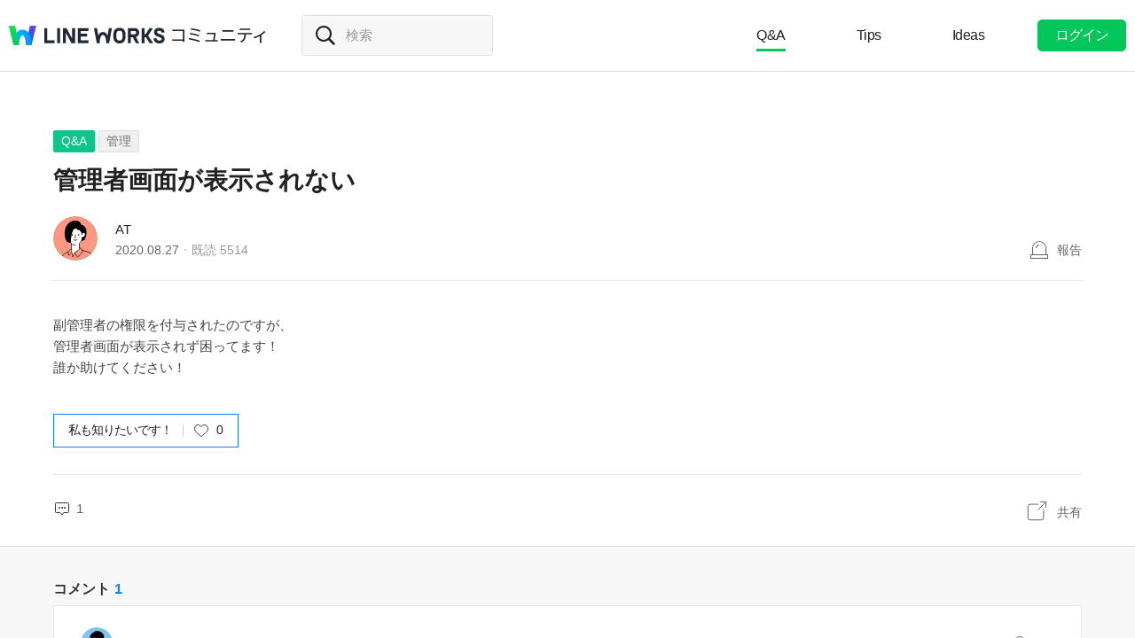

--- FILE ---
content_type: image/svg+xml
request_url: https://ssl.pstatic.net/static/pwe/wm/community/profile/profile-02-152.svg
body_size: 1968
content:
<svg xmlns="http://www.w3.org/2000/svg" xmlns:xlink="http://www.w3.org/1999/xlink" width="152" height="152" viewBox="0 0 152 152">
    <defs>
        <path id="c965zzyzsa" d="M0 0L152 0 152 152 0 152z"/>
    </defs>
    <g fill="none" fill-rule="evenodd">
        <g>
            <g>
                <g>
                    <g transform="translate(-396 -8579) translate(396 8579)">
                        <mask id="04kdom8t6b" fill="#fff">
                            <use xlink:href="#c965zzyzsa"/>
                        </mask>
                        <path fill="#79C7F2" d="M152 76c0 41.974-34.026 76-76 76S0 117.974 0 76 34.026 0 76 0s76 34.026 76 76" mask="url(#04kdom8t6b)"/>
                    </g>
                    <path fill="#00C73C" d="M105.208 124.184l.345 1.309c-.059-.44-.155-.877-.345-1.31" transform="translate(-396 -8579) translate(396 8579)"/>
                    <path fill="#79C7F2" d="M76 152c18.433 0 35.33-6.565 48.489-17.481-7.566-4.355-19.281-10.335-19.281-10.335.19.432.286.87.345 1.309l-.345-1.31c-.483-1.098-3.627-4.563-5.5-7.687-1.496-2.496-4.87-3.434-4.87-3.434l-36.832-5.771s-2.574-.483-4.504 2.573c-1.93 3.055-2.411 4.342-3.376 5.468-.533.622-1.056 1.059-1.291 1.778l-.424-.063s-16.203 3.809-30.3 8.169C32.051 141.596 52.805 152 76 152" transform="translate(-396 -8579) translate(396 8579)"/>
                    <path stroke="#000" stroke-linecap="round" stroke-linejoin="round" stroke-width="2.171" d="M48.41 117.047s-14.77 3.28-28.867 7.64M123.073 133.804c-7.566-4.356-16.604-8.982-16.604-8.982" transform="translate(-396 -8579) translate(396 8579)"/>
                    <path fill="#FFF" d="M95.144 122.438c.111.37-.085.755-.363 1.023-1.188 1.144-4.383 4.463-4.837 7.462 0 0-2.462 7.942-3.204 13.044-1.084-3.86-4.292-10.14-4.292-10.14-1.81-4.867-5.326-7.03-9.361-9.857-5.627-3.94-9.814-7.839-14.228-13.142v-16.08c-3.023-3.435-4.834-7.835-5.476-12.745-.136-1.035-.264-2.59-.318-3.85-.023-.522-.045-1.089-.067-1.685-.422-.036-.68-.072-.68-.072-3.861-.276-7.383-2.207-9.066-5.933-1.26-2.786-1.437-6.514.561-9.013 1.52-1.898 5.222-3.229 8.773-1.363.025-8.347 1.1-17.924 6.194-24.693 7.823-10.396 20.808-9.748 20.808-9.748s12.996.387 19.968 11.372c4.538 7.152 4.85 16.785 4.21 25.107 3.688-1.577 7.272.044 8.635 2.057 1.794 2.65 1.32 6.352-.155 9.03-1.975 3.58-5.64 5.224-9.51 5.192 0 0-.26.015-.684.018l-.2 1.674c-.156 1.251-.407 2.792-.624 3.813-1.04 4.883-3.224 9.155-6.56 12.348v21.786s.14 3.288.475 4.395" transform="translate(-396 -8579) translate(396 8579)"/>
                    <path fill="#000" d="M66.817 63.164c-.845-.034-1.544.289-1.57.938l-.139 3.493c-.026.649.646 1.027 1.49 1.06.845.034 1.544-.29 1.57-.938l.14-3.493c.025-.65-.646-1.027-1.49-1.06M89.417 64.064c-.845-.034-1.544.29-1.57.938l-.139 3.493c-.026.65.646 1.027 1.49 1.06.845.034 1.545-.29 1.571-.938l.139-3.492c.026-.65-.646-1.027-1.491-1.061" transform="translate(-396 -8579) translate(396 8579)"/>
                    <path stroke="#000" stroke-linecap="round" stroke-linejoin="round" stroke-width="2.171" d="M76.12 69.718s-1.038 6.666-.228 10.553" transform="translate(-396 -8579) translate(396 8579)"/>
                    <path stroke="#000" stroke-linecap="round" stroke-width="2.171" d="M84.529 85.251c-1.39 1.594-5.405 1.84-8.317 1.761-2.781-.075-5.242-.543-7.016-1.424" transform="translate(-396 -8579) translate(396 8579)"/>
                    <path fill="#000" d="M109.369 36.532c-2.716-7.095-9.092-12.562-15.801-16.001-9.638-4.943-24.86-5.635-33.688 4.311-.076.086-.124.194-.192.287-5.433 1.124-10.218 6.062-12.174 10.608-3.113 7.235-3.982 15.545-.683 23.686l1.469.934c.183 3.933.97 9.537 3.899 11.193.1.058.213.087.326.089.124.002.248-.029.359-.094.21-.124.34-.35.339-.595 0-.073-.015-4.786.173-9.229 6.118-4.244 9.038-11.02 10.403-15.889 2.5 7.382 8.549 15.273 15.096 14.913 4.124-.227 4.532-4.468 3.523-9.675 4.434 5.264 11.034 10.548 20.04 11.455.044 4.444-.123 9.148-.126 9.22-.01.245.113.475.32.606.108.068.23.104.355.106.112.001.226-.025.329-.079 2.926-1.531 3.914-6.935 4.244-10.846l.776-.154c3.709-7.354 3.927-17.234 1.013-24.846" transform="translate(-396 -8579) translate(396 8579)"/>
                    <path stroke="#000" stroke-linecap="round" stroke-linejoin="round" stroke-width="2.171" d="M76.504 103.073h.01c-6.409-.255-13.208-3.377-17.51-8.167l-.145-.158M58.037 110.271c4.414 5.303 9.723 9.577 15.349 13.517 4.034 2.826 7.55 4.991 9.36 9.856 0 0 3.38 7.621 4.293 10.141" transform="translate(-396 -8579) translate(396 8579)"/>
                    <path stroke="#000" stroke-linecap="round" stroke-linejoin="round" stroke-width="2.171" d="M58.305 107.109s-2.575-.482-4.504 2.573c-1.93 3.055-2.412 4.342-3.376 5.468-.965 1.126-1.932 1.61-1.127 4.344.804 2.735 5.308 11.738 11.097 18.01 0 0 3.217 4.986 6.755 2.413 0 0 6.436-6.113 9.653-8.204M97.627 119.327s-6.825 7.72-7.384 11.415c0 0-2.462 7.941-3.204 13.043" transform="translate(-396 -8579) translate(396 8579)"/>
                    <path stroke="#000" stroke-linecap="round" stroke-linejoin="round" stroke-width="2.171" d="M95.136 112.88s3.375.938 4.87 3.434c1.873 3.125 5.017 6.589 5.5 7.688 1.025 2.334-.13 4.813-.462 6.94-.317 2.027-.772 7.107-3.368 5.743 0 0-5.419-3.656-6.062-4.205" transform="translate(-396 -8579) translate(396 8579)"/>
                    <path stroke="#000" stroke-linecap="round" stroke-linejoin="round" stroke-width="2.171" d="M58.86 110.828v-16.08c-3.024-3.436-4.834-7.836-5.477-12.745-.135-1.035-.263-2.59-.317-3.85-.023-.522-.046-1.089-.068-1.685-.423-.036-.68-.072-.68-.072-3.861-.277-7.383-2.207-9.066-5.933-1.26-2.786-1.436-6.514.562-9.013 1.519-1.898 5.22-3.229 8.772-1.363.025-8.347 1.1-17.924 6.194-24.694 7.823-10.395 20.809-9.747 20.809-9.747s12.995.387 19.966 11.372c4.54 7.152 4.85 16.785 4.21 25.107 3.689-1.577 7.274.044 8.637 2.057 1.793 2.65 1.32 6.352-.157 9.03-1.974 3.58-5.638 5.223-9.51 5.192 0 0-.26.015-.683.018-.07.593-.137 1.155-.201 1.674-.155 1.251-.406 2.792-.623 3.813-1.04 4.883-3.224 9.155-6.56 12.348v21.786s-.002 2.92.334 4.027" transform="translate(-396 -8579) translate(396 8579)"/>
                </g>
            </g>
        </g>
    </g>
</svg>
